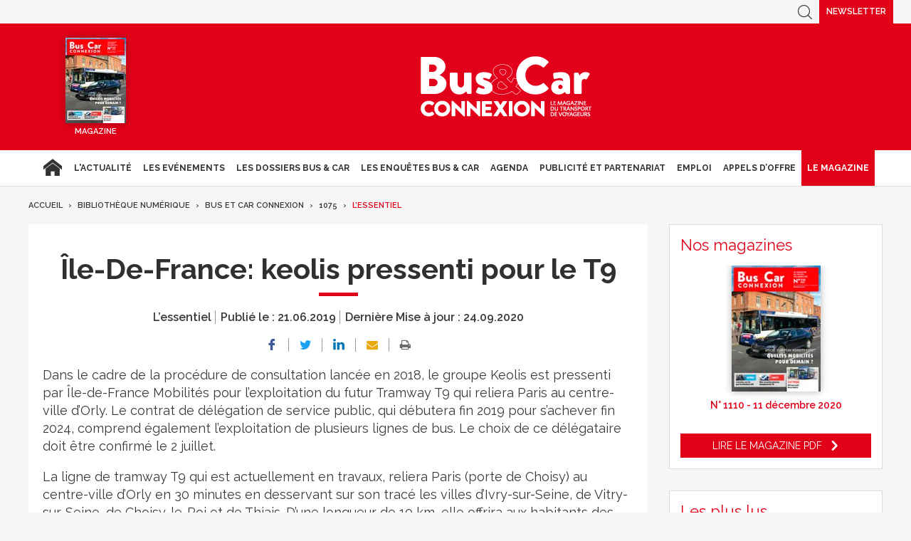

--- FILE ---
content_type: text/css
request_url: https://www.busetcar.com/css/bc.min.css
body_size: 13167
content:
@import url(https://fonts.googleapis.com/css?family=Raleway:100,100italic,200,200italic,300,300italic,400,400italic,500,500italic,600,600italic,700,700italic,800,800italic,900,900italic);@charset "UTF-8";
/*! normalize.css v5.0.0 | MIT License | github.com/necolas/normalize.css */
 html{font-family:sans-serif;line-height:1.15;-ms-text-size-adjust:100%;-webkit-text-size-adjust:100%}body{margin:0}article,aside,footer,header,nav,section{display:block}h1{font-size:2em;margin:.67em 0}figcaption,figure,main{display:block}figure{margin:1em 40px}hr{box-sizing:content-box;height:0;overflow:visible}pre{font-family:monospace,monospace;font-size:1em}a{background-color:transparent;-webkit-text-decoration-skip:objects}a:active,a:hover{outline-width:0}abbr[title]{border-bottom:none;text-decoration:underline;text-decoration:underline dotted}b,strong{font-weight:inherit}b,strong{font-weight:bolder}code,kbd,samp{font-family:monospace,monospace;font-size:1em}dfn{font-style:italic}mark{background-color:#ff0;color:#000}small{font-size:80%}sub,sup{font-size:75%;line-height:0;position:relative;vertical-align:baseline}sub{bottom:-.25em}sup{top:-.5em}audio,video{display:inline-block}audio:not([controls]){display:none;height:0}img{border-style:none}svg:not(:root){overflow:hidden}button,input,optgroup,select,textarea{font-size:100%;line-height:1.15;margin:0}button,input{overflow:visible}button,select{text-transform:none}button,html [type="button"],[type="reset"],[type="submit"]{-webkit-appearance:button}button::-moz-focus-inner,[type="button"]::-moz-focus-inner,[type="reset"]::-moz-focus-inner,[type="submit"]::-moz-focus-inner{border-style:none;padding:0}button:-moz-focusring,[type="button"]:-moz-focusring,[type="reset"]:-moz-focusring,[type="submit"]:-moz-focusring{outline:1px dotted ButtonText}fieldset{border:1px solid silver;margin:0 2px;padding:.35em .625em .75em}legend{box-sizing:border-box;color:inherit;display:table;max-width:100%;padding:0;white-space:normal}progress{display:inline-block;vertical-align:baseline}textarea{overflow:auto}[type="checkbox"],[type="radio"]{box-sizing:border-box;padding:0}[type="number"]::-webkit-inner-spin-button,[type="number"]::-webkit-outer-spin-button{height:auto}[type="search"]{-webkit-appearance:textfield;outline-offset:-2px}[type="search"]::-webkit-search-cancel-button,[type="search"]::-webkit-search-decoration{-webkit-appearance:none}::-webkit-file-upload-button{-webkit-appearance:button;font:inherit}details,menu{display:block}summary{display:list-item}canvas{display:inline-block}template{display:none}[hidden]{display:none}html{box-sizing:border-box}*{box-sizing:border-box}html{font-size:62.5%}body{font-size:1.6rem;background-color:#f6f6f6;color:#393939;font-family:Raleway,Arial,sans-serif;line-height:1.2;position:relative}a{color:#333;text-decoration:none;-webkit-transition:all 0.5s ease-in-out;-moz-transition:all 0.5s ease-in-out;-o-transition:all 0.5s ease-in-out;transition:all 0.5s ease-in-out}a:focus,a:hover{color:#cf323b;text-decoration:underline}ul,ol{padding-left:2em}img{vertical-align:middle;-webkit-transition:all 0.5s ease-in-out;-moz-transition:all 0.5s ease-in-out;-o-transition:all 0.5s ease-in-out;transition:all 0.5s ease-in-out}blockquote,figure{margin-left:0;margin-right:0}button{border:0;background:none;padding:0;margin:0;cursor:pointer}p,ul,ol,dl,blockquote,pre,td,th,label,textarea,caption,details,figure{margin-bottom:1em;margin-top:0;line-height:1.2}p:last-child,ul:last-child,ol:last-child,dl:last-child,blockquote:last-child,pre:last-child,td:last-child,th:last-child,label:last-child,textarea:last-child,caption:last-child,details:last-child,figure:last-child{margin-bottom:0}h1,.h1-like{font-size:2.8em}h2,.h2-like{font-size:2.4em}h3,.h3-like{font-size:2em}h4,.h4-like{font-size:1.8em}h5,.h5-like{font-size:1.6em}h6,.h6-like{font-size:1.4em}code,pre,samp,kbd{white-space:pre-line;white-space:pre-wrap;font-family:monospace;line-height:normal}em,address,cite,i,var{font-style:italic}p:first-child,ul:first-child,ol:first-child,dl:first-child,blockquote:first-child,pre:first-child,label:first-child,h1:first-child,.h1-like:first-child,h2:first-child,.h2-like:first-child,h3:first-child,.h3-like:first-child,h4:first-child,.h4-like:first-child,h5:first-child,.h5-like:first-child,h6:first-child,.h6-like:first-child{margin-top:0}li p,li,li ul,li ol{margin-top:0;margin-bottom:0}img,table,td,blockquote,code,pre,textarea,input,video,svg{max-width:100%}img{height:auto}@font-face{font-family:FontAwesome;font-weight:400;font-style:normal;src:url(fontawesome-webfont.eot);src:url("fontawesome-webfont.eot?#iefix") format("embedded-opentype"),url(fontawesome-webfont.woff) format("woff"),url(fontawesome-webfont.ttf) format("truetype"),url("fontawesome-webfont.svg#fontawesome-webfont") format("svg")}@font-face{font-family:icomoon;font-weight:400;font-style:normal;src:url(icomoon/fonts/icomoon.eot);src:url("icomoon/fonts/icomoon.eot?#iefix") format("embedded-opentype"),url(icomoon/fonts/icomoon.woff) format("woff"),url(icomoon/fonts/icomoon.ttf) format("truetype"),url("icomoon/fonts/icomoon.svg#icomoon/fonts/icomoon") format("svg")}h1{font-family:Raleway,sans-serif;font-weight:700;font-size:4rem;color:#303030;margin:25px 0 15px}h2{font-family:Raleway,sans-serif;font-weight:700;font-size:3rem;color:#303030;margin:25px 0 10px}h3{font-family:Raleway,sans-serif;font-weight:700;font-size:2.4rem;color:#303030;margin:25px 0 10px}h4{font-family:Raleway,sans-serif;font-weight:600;font-size:2.2rem;color:#303030;margin:25px 0 5px}h5{font-family:Raleway,sans-serif;font-weight:600;font-size:2rem;color:#303030;margin:25px 0 5px}strong{font-weight:700}body,button,input,textarea{font-family:Raleway,Arial,sans-serif}[data-rs]::before{font-family:'icomoon';font-weight:400;display:block}[data-rs="FB"]::before{content:"\e903";color:#3b5998}[data-rs="TW"]::before{content:"\e90c";color:#1da1f2}[data-rs="IN"]::before{content:"\e904";color:#0077b5}[data-rs="IN2"]::before{content:"\e91a";color:#0077b5}[data-rs="RSS"]::before{content:"\e90b";color:#f26522}[data-rs="GOO"]::before{content:"\e916";color:#4285f4}s [data-rs="VIA"]::before{font-family:'FontAwesome';content:"\f2a9";color:#f07355}[data-rs="YOU"]::before{content:"\ea9d";color:red}[data-rs="INS"]::before{content:"\ea92";color:#c13584}.mail::before{font-family:'FontAwesome';content:"\f0e0"}.print::before{font-family:'FontAwesome';content:"\f02f"}.btn-arrow::after{content:"\e909"}.btn-arrowl::before{content:"\e909";-webkit-transform:rotate(180deg);-moz-transform:rotate(180deg);-o-transform:rotate(180deg);-ms-transform:rotate(180deg);transform:rotate(180deg)}.btn-check::after{content:"\e909"}.btn-plus::after{font-family:'FontAwesome';content:"\f067"}.btn-plusl::before{font-family:'FontAwesome';content:"\f067"}.ico-pay::before{font-family:'FontAwesome';content:"\f023"}.ico-free::before{font-family:'FontAwesome';content:"\f09c"}body.display{overflow:hidden}.show-mobile{display:none!important}.visu,.pre-visu{max-width:1240px;padding:20px;margin:0 auto}.visu a:focus img,.visu a:hover img,.pre-visu a:focus img,.pre-visu a:hover img{opacity:.8}.visu>.visu,.pre-visu>.visu{padding:0}.visu+.visu,.visu+.pre-visu{margin-top:30px}.visu{padding-top:0}.visu>*:first-child{margin-top:20px}.visu>.pub-header.center+*{margin-top:20px}.visu-publi-redac{max-width:870px}.visu-cols-2-1{display:flex;justify-content:space-between}.visu-col.visu-col1{flex:1}.visu-col.visu-col2{flex:0 0 300px;margin-left:30px}.statics{padding:20px;background:#fff}.pub-header.center{text-align:center}.breadcrumbs{margin-bottom:20px}.breadcrumbs .menu{list-style:none;margin:0;padding:0;display:flex;flex-wrap:wrap;font-size:1.1rem;font-weight:600;text-transform:uppercase}.breadcrumbs li{margin:0;padding:0;display:flex;align-items:center}.breadcrumbs li::after{content:"\00a0›\00a0";padding:0 5px}.breadcrumbs li:last-of-type::after{display:none}.breadcrumbs li:last-of-type a{color:#cf323b}.breadcrumbs a{color:#393939}.breadcrumbs a:hover,.breadcrumbs a:focus{color:#afafaf}.ico-pay::before{color:#dd001c}.ico-free::before{color:#e9a908}.statics>h1,.page-title{color:#393939;font-weight:400;font-size:2.7rem;position:relative;margin-top:0}.page-chapo{font-size:2.3rem;line-height:1.25em;padding:0 30px;margin-bottom:30px}.page-description{font-size:1.4rem;margin-bottom:30px}.statics p a,.statics ul a,.statics ol a{color:#cf323b}.block{padding:20px;margin-bottom:30px}.newsletter-block strong{display:block;margin-bottom:15px;font-size:1.5rem}.newsletter-block a{border:1px solid #fff;display:block;text-align:center;background:transparent}.newsletter-block a:hover,.newsletter-block a:focus{background:#cf323b}.icon-btn{color:#fff;font-weight:600;text-transform:uppercase;-webkit-transition:all 0.5s ease-in-out;-moz-transition:all 0.5s ease-in-out;-o-transition:all 0.5s ease-in-out;transition:all 0.5s ease-in-out;font-size:1.1rem;display:block;border-bottom:1px solid transparent;text-align:center}.icon-btn::before{display:block;vertical-align:middle;font-family:'icomoon';font-weight:400;line-height:1em;margin-bottom:5px;text-align:center}.icon-btn:hover,.icon-btn:focus{text-decoration:none;color:#fff;border-color:inherit}.icon-btn.horiz-btn,.sticky-header .connect-block .icon-btn{border-bottom:0;display:flex;align-items:center}.icon-btn.horiz-btn::before,.sticky-header .connect-block .icon-btn::before{margin-right:10px;margin-bottom:0}.icon-btn.horiz-btn:hover,.sticky-header .connect-block .icon-btn:hover,.icon-btn.horiz-btn:focus,.sticky-header .connect-block .icon-btn:focus{text-decoration:underline}.btn{border:none;padding:10px 20px;text-transform:uppercase;line-height:1em;color:#fff;background-color:#cf323b;display:flex;align-items:center;justify-content:center;-webkit-transition:all 0.5s ease-in-out;-moz-transition:all 0.5s ease-in-out;-o-transition:all 0.5s ease-in-out;transition:all 0.5s ease-in-out;cursor:pointer;text-align:center}.btn:focus,.btn:hover{text-decoration:none;color:#fff}.btn::before,.btn::after{font-family:'icomoon'}.btn::before{margin-right:10px}.btn::after{margin-left:10px}.btn:focus,.btn:hover{-webkit-box-shadow:0 0 2px 1px #cf323b;-moz-box-shadow:0 0 2px 1px #cf323b;box-shadow:0 0 2px 1px #cf323b}.btn.btn-simple{color:#696969;background-color:transparent;justify-content:center;padding:10px}.btn.btn-simple:focus,.btn.btn-simple:hover{color:#cf323b;-webkit-box-shadow:0 0 2px 1px rgba(0,0,0,.2);-moz-box-shadow:0 0 2px 1px rgba(0,0,0,.2);box-shadow:0 0 2px 1px rgba(0,0,0,.2)}.btn.btn-alone{margin-top:20px;display:inline-flex}.btn.btn-abo{background-color:#e9a908}.btn.btn-abo:focus,.btn.btn-abo:hover,.btn.btn-abo:active{-webkit-box-shadow:0 0 2px 1px #e9a908;-moz-box-shadow:0 0 2px 1px #e9a908;box-shadow:0 0 2px 1px #e9a908}.close{cursor:pointer;color:#cf323b;-webkit-transition:all 0.5s ease-in-out;-moz-transition:all 0.5s ease-in-out;-o-transition:all 0.5s ease-in-out;transition:all 0.5s ease-in-out}.close:hover,.close:focus{text-decoration:none;color:#333}.close:before{font-family:'icomoon';content:"\e902";font-size:2rem}form .input-text,form input[type="email"],form input[type="date"],form input[type="number"],form input[type="password"],form input[type="search"],form input[type="tel"],form input[type="text"]{background:#fff;border:1px solid #dcdcdc;border-radius:3px;-moz-border-radius:3px;-webkit-border-radius:3px;padding:10px;line-height:2rem;width:100%;margin-top:1em}form .input-text.bad,form input[type="email"].bad,form input[type="date"].bad,form input[type="number"].bad,form input[type="password"].bad,form input[type="search"].bad,form input[type="tel"].bad,form input[type="text"].bad{border-color:#dd001c}form .input-text:first-child,form input[type="email"]:first-child,form input[type="date"]:first-child,form input[type="number"]:first-child,form input[type="password"]:first-child,form input[type="search"]:first-child,form input[type="tel"]:first-child,form input[type="text"]:first-child{margin-top:0}form input[type="checkbox"],form input[type="radio"]{margin:10px}form select{background:#fff;border:1px solid #dcdcdc;border-radius:3px;-moz-border-radius:3px;-webkit-border-radius:3px;padding:10px 20px 10px 10px;line-height:2rem;max-width:100%}form select.bad{border-color:#dd001c}form textarea{background:#fff;border:1px solid #dcdcdc;border-radius:3px;-moz-border-radius:3px;-webkit-border-radius:3px;padding:10px;width:100%;min-height:42px;line-height:1.4em;resize:vertical;margin:0}form textarea.bad{border-color:#dd001c}form .btn{margin-top:2em}form span.bad{position:relative;background-color:#fff;display:block;opacity:0;color:red;line-height:0;font-size:0;-webkit-transition:all 0.5s ease-in-out;-moz-transition:all 0.5s ease-in-out;-o-transition:all 0.5s ease-in-out;transition:all 0.5s ease-in-out}form span.bad::before{font-family:'FontAwesome';content:"\f071\00a0"}form span.bad.vis{opacity:1;font-size:1.1rem;line-height:1em;padding-top:5px}form input.bad,form textarea.bad{border-color:red}a.oubli{color:#afafaf;text-decoration:underline;display:inline-block;margin-top:1em;font-size:1.4rem}a.oubli:hover,a.oubli:focus{color:#696969;text-decoration:none}.form-alerte,.messages-service{position:absolute;display:block;max-width:50%;top:0;left:50%;margin:0;padding:10px 35px;background:#dd001c;color:#fff;text-align:center;font-size:1.4rem;font-weight:600;border-top-left-radius:0;border-top-right-radius:0;border-bottom-right-radius:10px;border-bottom-left-radius:10px;-webkit-border-top-left-radius:0;-webkit-border-top-right-radius:0;-webkit-border-bottom-right-radius:10px;-webkit-border-bottom-left-radius:10px;-moz-border-radius-topleft:0;-moz-border-radius-topright:0;-moz-border-radius-bottomright:10px;-moz-border-radius-bottomleft:10px;-webkit-transform:translate(-50%,0) scaleY(0);-moz-transform:translate(-50%,0) scaleY(0);-o-transform:translate(-50%,0) scaleY(0);-ms-transform:translate(-50%,0) scaleY(0);transform:translate(-50%,0) scaleY(0);transform-origin:top center;-webkit-transition:all 0.5s ease-in-out;-moz-transition:all 0.5s ease-in-out;-o-transition:all 0.5s ease-in-out;transition:all 0.5s ease-in-out;-webkit-box-shadow:0 0 10px 0 rgba(0,0,0,.3);-moz-box-shadow:0 0 10px 0 rgba(0,0,0,.3);box-shadow:0 0 10px 0 rgba(0,0,0,.3)}.form-alerte .close,.messages-service .close{position:absolute;right:0;top:0;background:#fff;color:#dd001c;border-top-left-radius:0;border-top-right-radius:0;border-bottom-right-radius:0;border-bottom-left-radius:10px;-webkit-border-top-left-radius:0;-webkit-border-top-right-radius:0;-webkit-border-bottom-right-radius:0;-webkit-border-bottom-left-radius:10px;-moz-border-radius-topleft:0;-moz-border-radius-topright:0;-moz-border-radius-bottomright:0;-moz-border-radius-bottomleft:10px}.form-alerte .close::before,.messages-service .close::before{font-size:1.4rem;display:block;padding:5px}.form-alerte.hide,.messages-service.hide{-webkit-transform:translate(-50%,0) scaleY(0);-moz-transform:translate(-50%,0) scaleY(0);-o-transform:translate(-50%,0) scaleY(0);-ms-transform:translate(-50%,0) scaleY(0);transform:translate(-50%,0) scaleY(0)}.form-alerte.show,.messages-service.show{-webkit-transform:translate(-50%,0) scaleY(1);-moz-transform:translate(-50%,0) scaleY(1);-o-transform:translate(-50%,0) scaleY(1);-ms-transform:translate(-50%,0) scaleY(1);transform:translate(-50%,0) scaleY(1)}.searchform,.newsletter-form{display:flex}.searchform input[type="search"],.searchform input[type="text"],.newsletter-form input[type="search"],.newsletter-form input[type="text"]{color:#696969;border-right:0;border-top-left-radius:3px;border-top-right-radius:0;border-bottom-right-radius:0;border-bottom-left-radius:3px;-webkit-border-top-left-radius:3px;-webkit-border-top-right-radius:0;-webkit-border-bottom-right-radius:0;-webkit-border-bottom-left-radius:3px;-moz-border-radius-topleft:3px;-moz-border-radius-topright:0;-moz-border-radius-bottomright:0;-moz-border-radius-bottomleft:3px;font-weight:700}.searchform input[type="submit"],.newsletter-form input[type="submit"]{font-family:'icomoon';font-size:2.8rem;line-height:4rem;font-weight:700;color:#fff;background:#cf323b;border-top-left-radius:0;border-top-right-radius:3px;border-bottom-right-radius:3px;border-bottom-left-radius:0;-webkit-border-top-left-radius:0;-webkit-border-top-right-radius:3px;-webkit-border-bottom-right-radius:3px;-webkit-border-bottom-left-radius:0;-moz-border-radius-topleft:0;-moz-border-radius-topright:3px;-moz-border-radius-bottomright:3px;-moz-border-radius-bottomleft:0;border:1px solid #cf323b;border-left:0;width:50px;text-align:center;cursor:pointer}.advanced-search{background-color:#fff;margin-bottom:20px}.advanced-search>form{display:flex;flex-direction:column}.advanced-search label{font-weight:700;color:#00b0b5}.advanced-search .btn{background-color:#00b0b5;margin:0 20px 20px;align-self:flex-end}.advanced-search .btn:focus,.advanced-search .btn:hover,.advanced-search .btn:active{-webkit-box-shadow:0 0 2px 1px #00b0b5;-moz-box-shadow:0 0 2px 1px #00b0b5;box-shadow:0 0 2px 1px #00b0b5}.advanced-search select{padding:3px 20px 3px 5px}.advanced-search-header{display:flex;justify-content:space-between;align-items:center;background-color:#262626;color:#fff;text-transform:uppercase;padding:5px 10px}.advanced-search-header .title{font-weight:400;letter-spacing:2px;font-size:1.4rem;margin-bottom:0;color:#fff;margin-right:5px}.advanced-search-content{padding:10px;display:flex;flex-wrap:wrap;justify-content:space-between}.advanced-search-content .col{padding:15px;margin:10px;border:1px solid #00b0b5;flex:1;display:flex;flex-wrap:wrap;justify-content:space-between;align-content:flex-start}.advanced-search-content .block-news .block-items{margin-top:10px}.advanced-search-content .block-date .block-items{align-items:center}.advanced-search-content .block-date .block-items label{margin-right:5px;flex:0 0 20px}.advanced-search-content .block-items{display:flex;margin:0;flex:0 0 48%}.advanced-search-content .block-items label{margin-bottom:0}.advanced-search-content .block-items .col-items{flex-direction:column}.advanced-search-content .block-items .col-items label{margin-bottom:3px}.advanced-search-content .block-items .col-items:nth-child(n+2){margin-top:10px}.advanced-search-content .block-items.block-full{margin:0}.advanced-search-content .block-items:nth-child(n+3){margin-top:10px}.advanced-search-content .block-full{margin:10px;flex:1 1 100%}.advanced-search-content .block-full+.block-full{margin-top:10px}.advanced-search-content input:not([type="submit"]){margin:0;padding:3px 5px}.advanced-search-content input[type="checkbox"],.advanced-search-content input[type="radio"]{margin:5px 5px 0 0}.contact-form{margin-top:30px}.contact-form p.required{color:#dd001c;font-size:1.3rem;text-align:right}.insc{position:sticky;top:95px}.contact-form-field{display:flex;align-items:center;margin:20px 0}.contact-form-field>label{padding-right:10px}.contact-form-field>label:first-child{flex:0 0 30%}.contact-form-field>select{width:100%}.contact-form-field .input-text,.contact-form-field input[type="email"],.contact-form-field input[type="date"],.contact-form-field input[type="number"],.contact-form-field input[type="password"],.contact-form-field input[type="search"],.contact-form-field input[type="tel"],.contact-form-field input[type="text"]{margin-top:0}.contact-form-field .btn{margin-top:0}.contact-form-field.textarea-field{align-items:flex-start}.contact-form-field.textarea-field>label{padding-top:10px}.contact-form-field.submit-field{justify-content:flex-end}.form-confirmation{font-weight:700;text-align:center;font-size:1.8rem}.diapo-slippry{list-style:none;padding:0;margin:0}[class*="-social-menu"] .menu{display:flex;list-style:none;padding:0;margin:0;font-size:2rem}[class*="-social-menu"] .menu li:nth-child(n+2){margin-left:15px}[class*="-social-menu"] .menu a[data-rs]{display:inline-flex}[class*="-social-menu"] .menu a[data-rs]:hover,[class*="-social-menu"] .menu a[data-rs]:focus{text-decoration:none;opacity:.7}.pagination{display:flex;flex-wrap:wrap;justify-content:center;align-items:center;font-size:1.5rem;margin-bottom:30px}.pagination-nav{padding:5px;display:block;white-space:nowrap}.pagination-nav::before,.pagination-nav::after{font-family:'icomoon';display:inline-block;font-size:1rem;padding-left:5px;vertical-align:baseline}.pagination-prev::before{content:"\e909";-webkit-transform:rotate(180deg);-moz-transform:rotate(180deg);-o-transform:rotate(180deg);-ms-transform:rotate(180deg);transform:rotate(180deg)}.pagination-next::after{content:"\e909"}.pagination-list{display:flex;flex-wrap:wrap;justify-content:center;margin:0 10px;padding:0;list-style:none}.pagination-list a{padding:5px 10px;border:1px solid transparent;display:block}.pagination-list a.on{border-color:#dcdcdc;color:#cf323b;background-color:#fff;font-weight:600}.pagination-list a.on:hover,.pagination-list a.on:focus{text-decoration:none}.pagination-dots{align-self:center}.overlay{position:fixed;background:rgba(0,0,0,.5);top:0;left:0;opacity:0;-webkit-transition:all 0.5s ease-in-out;-moz-transition:all 0.5s ease-in-out;-o-transition:all 0.5s ease-in-out;transition:all 0.5s ease-in-out}.overlay.display{right:0;bottom:0;opacity:1;z-index:1000}.overlay.burger-index{z-index:101}.cookies{position:fixed;z-index:1000;left:0;bottom:0;display:block;width:100%;background-color:#eee;padding:0 15px;font-size:1.2rem;line-height:1.25em;text-align:center;-webkit-box-shadow:0 0 5px 0 rgba(0,0,0,.2);-moz-box-shadow:0 0 5px 0 rgba(0,0,0,.2);box-shadow:0 0 5px 0 rgba(0,0,0,.2);-webkit-transition:all 0.5s ease-in-out;-moz-transition:all 0.5s ease-in-out;-o-transition:all 0.5s ease-in-out;transition:all 0.5s ease-in-out}.cookies form{display:flex;justify-content:center;align-items:center;flex-wrap:wrap}.cookies p{margin:0;padding:5px 0}.cookies .btn{margin:5px;padding:10px;background-color:#dd001c}.cookies .btn:focus,.cookies .btn:hover,.cookies .btn:active{-webkit-box-shadow:0 0 2px 1px #dd001c;-moz-box-shadow:0 0 2px 1px #dd001c;box-shadow:0 0 2px 1px #dd001c}.cookies .btn:last-child{background-color:#0070b4}.cookies .btn:last-child:focus,.cookies .btn:last-child:hover,.cookies .btn:last-child:active{-webkit-box-shadow:0 0 2px 1px #0070b4;-moz-box-shadow:0 0 2px 1px #0070b4;box-shadow:0 0 2px 1px #0070b4}.cookies.hide{transform:scaleY(0);transform-origin:top left}.main-header{position:relative}.inside-header{background:#cf323b;display:flex;flex-wrap:wrap;justify-content:space-between;border-bottom:1px solid #dcdcdc;align-items:center;top:-100px;-webkit-transition:all 0.5s ease-in-out;-moz-transition:all 0.5s ease-in-out;-o-transition:all 0.5s ease-in-out;transition:all 0.5s ease-in-out}.inside-header>*{flex:1;padding:20px}.inside-header>div:nth-of-type(2){margin-left:5%}.inside-header>div:nth-of-type(2).logo{margin-left:20%}.inside-header>div:last-of-type{margin-right:5%}.inside-header ul{margin:0;list-style:none}.surtop{flex:1 1 100%;padding:0 20px;background:#f6f6f6;color:#afafaf;align-self:stretch;display:flex;justify-content:flex-end;align-items:stretch;position:relative;z-index:103}.surtop>div>a,.surtop>div>button,.surtop [class*="btn"]{display:flex;align-items:center;padding:6px 10px;cursor:pointer}.surtop>div>*,.surtop [class*="btn"]{height:100%}.surtop ul li{display:flex;align-items:center}.surtop ul a{display:block;padding:6px 20px}.surtop>div+div{margin-left:5px}.surtop .icon-btn{color:#696969;padding:0 5px;font-size:0;line-height:0;border-bottom:0}.surtop .icon-btn::before{font-size:2rem;line-height:1.1em;margin:0}.surtop .icon-btn.newsletter-btn{font-size:1.2rem;line-height:1.1em;padding:10px;background:#cf323b;color:#fff}.surtop .icon-btn.newsletter-btn::before{display:none}.surtop .icon-btn.newsletter-btn:hover,.surtop .icon-btn.newsletter-btn:focus{color:#cf323b;text-decoration:underline;background:#fff}.surtop .header-links{flex:1}.surtop .header-searchform-block{flex:initial}.header-links .menu{display:flex;padding-left:0}.header-links .menu li{font-size:1.4rem;text-align:center;padding:0 8px 0 0}.header-links .menu li a{margin-left:8px;color:#696969;padding:0}.header-links .menu li::before{content:"-"}.header-links .menu li:first-child{padding-left:0}.header-links .menu li:first-child::before{display:none}.header-links .menu li:first-child a{margin:0}.header-abo{font-size:1.6rem;position:relative;flex:initial}.header-abo a{background-color:#e9a908;color:#fff;font-weight:700;white-space:nowrap;padding:8px 15px}.header-abo a:focus,.header-abo a:hover,.header-abo a:active{-webkit-box-shadow:0 0 2px 1px #e9a908;-moz-box-shadow:0 0 2px 1px #e9a908;box-shadow:0 0 2px 1px #e9a908}.header-abo a:hover,.header-abo a:focus{color:#fff;text-decoration:none}.connect-block{text-align:right;flex:initial}.account-btn{white-space:nowrap}.account-btn::before{content:"\e90d";font-size:4rem}.connected-user{position:relative}.connected-user .account-btn{cursor:pointer;border:0}.connected-user .account-btn p{overflow:hidden;text-overflow:ellipsis;max-width:120px}.connected-user .account-btn span{display:block}.connected-user .drop-menu{right:0;margin-top:2px}.connected-user .drop-menu::before{content:"";border-style:solid;border-width:0 15px 5px 15px;border-color:transparent transparent #fff transparent;position:absolute;right:17px;top:-5px}.connected-user .drop-menu li{padding:5px 0}.connected-user .drop-menu li:nth-child(n+2){border-top:1px solid #dcdcdc}.connected-user .drop-menu a{padding:10px 0;white-space:nowrap}.connected-user:hover .account-btn,.connected-user:focus .account-btn{text-decoration:none}.connected-user:hover .drop-menu,.connected-user:focus .drop-menu{opacity:1;transform:scaleY(1)}.burger-btn{display:none}.burger-btn.show-block,.burger-btn:hover,.burger-btn:focus{color:#cf323b}.burger-btn.horiz-btn,.sticky-header .connect-block .burger-btn.icon-btn{display:none}.burger-btn.horiz-btn:hover,.sticky-header .connect-block .burger-btn.icon-btn:hover,.burger-btn.horiz-btn:focus,.sticky-header .connect-block .burger-btn.icon-btn:focus{text-decoration:none}.burger-menu-btn{text-align:left;flex:initial;line-height:3rem;margin-left:20px;font-size:1.4rem}.burger-menu-btn::before{font-size:3rem;line-height:3rem;margin-right:5px;content:"\e906";min-width:3rem;min-height:3rem}.burger-menu-btn.show-block::before{content:"\e902";font-size:2rem}.burger-menu-btn.show-block,.burger-menu-btn:hover,.burger-menu-btn:focus{border-bottom:0}.burger-search-btn::before{font-size:2.5rem;content:"\e905"}.burger-search-btn.show-block::before{content:"\e902"}.header-searchform-block{flex:1;display:flex;align-items:center;max-width:350px}.header-searchform-block .searchform-block{position:absolute;background:#f6f6f6;padding:30px 10px;width:100%;left:0;z-index:100;top:100%;-webkit-box-shadow:0 5px 5px 0 rgba(0,0,0,.15);-moz-box-shadow:0 5px 5px 0 rgba(0,0,0,.15);box-shadow:0 5px 5px 0 rgba(0,0,0,.15);height:auto;opacity:0;visibility:hidden;-webkit-transition:all 0.5s ease-in-out;-moz-transition:all 0.5s ease-in-out;-o-transition:all 0.5s ease-in-out;transition:all 0.5s ease-in-out;transform:scaleY(0);transform-origin:top left}.header-searchform-block .searchform-block.show-block{opacity:1;visibility:visible;transform:scaleY(1)}.header-searchform-block .searchform{flex:1;max-width:1200px;margin:auto}.header-searchform-block .searchform .searchform-text,.header-searchform-block .searchform .searchform-btn{border-color:#dcdcdc}.logo{flex:1;min-width:80px;margin-top:0;text-align:center}.logo a{font-size:0;line-height:0;text-indent:-9999px;height:100%;display:flex;align-items:center}.logo img{display:block;margin:auto;max-height:130px}.header-social-menu{flex:initial;text-align:right;display:flex;align-items:center}.header-social-menu .menu{justify-content:flex-end;padding:0}.header-social-menu .menu>li{padding:0 5px}.header-social-menu .menu>li:nth-child(n+2){margin-left:0}.header-social-menu .icons-block{color:#fff;text-align:center;display:flex;justify-content:center;flex-wrap:wrap;font-size:1.1rem;text-transform:uppercase;font-weight:600;cursor:pointer;white-space:nowrap}.header-social-menu .icons-block i{font-style:normal;padding:0 2px;font-size:2.8rem;margin-bottom:5px}.header-social-menu .icons-block i::before{color:#fff}.header-social-menu .icons-block span{flex:1 1 100%}.header-social-menu .follow-icons .drop-menu li:nth-child(n+2){margin-left:0}.header-social-menu .follow-icons .drop-menu a:hover,.header-social-menu .follow-icons .drop-menu a:focus{text-decoration:underline;opacity:1}.header-social-menu .follow-icons:hover .icons-block span,.header-social-menu .follow-icons:focus .icons-block span{text-decoration:underline}.header-social-menu .follow-icons:hover .drop-menu,.header-social-menu .follow-icons:focus .drop-menu{opacity:1;transform:scaleY(1)}.header-social-menu .drop-menu{min-width:150px;padding:15px}.header-social-menu .drop-menu li:nth-child(n+2){margin-top:15px}.header-social-menu .drop-menu a{color:#333;font-weight:400;display:block;padding:0 0 0 20px;position:relative;font-weight:700;text-align:left}.header-social-menu .drop-menu a::before{display:inline-block;position:absolute;left:0;top:2px}.newsletter-btn::before{content:'\e910';font-size:3.3rem}.header-magazines{flex:initial}.header-magazines p{text-align:center;color:#fff;font-size:1.1rem;text-transform:uppercase;font-weight:600;margin-top:5px}.header-magazines .magazine-btn{display:none;text-transform:none;height:auto;margin:5px 0;font-weight:700;background-color:#fff;color:#393939;white-space:nowrap}.header-magazines .magazine-btn:focus,.header-magazines .magazine-btn:hover,.header-magazines .magazine-btn:active{-webkit-box-shadow:0 0 2px 1px #fff;-moz-box-shadow:0 0 2px 1px #fff;box-shadow:0 0 2px 1px #fff}.header-magazines .magazine-btn:focus+.magazines-list{transform:scaleY(1);opacity:1}.header-magazines .magazine-btn:hover+.magazines-list{transform:scaleY(1);opacity:1}.header-magazines p{display:none}.header-magazines .magazine-btn{display:block}.header-magazines .magazines-list{transform:scaleY(0);transform-origin:left top;opacity:0;-webkit-transition:all 0.5s ease-in-out;-moz-transition:all 0.5s ease-in-out;-o-transition:all 0.5s ease-in-out;transition:all 0.5s ease-in-out;position:absolute;background:#fff;padding:20px;-webkit-box-shadow:0 0 10px 0 rgba(0,0,0,.3);-moz-box-shadow:0 0 10px 0 rgba(0,0,0,.3);box-shadow:0 0 10px 0 rgba(0,0,0,.3);z-index:1001;margin-top:5px;min-width:200px;flex-wrap:nowrap;justify-content:center}.header-magazines .magazines-list::before{content:"";position:absolute;bottom:100%;left:50px;width:0;height:0;border-style:solid;border-width:0 25px 10px 25px;border-color:transparent transparent #fff transparent}.header-magazines .magazines-list:hover,.header-magazines .magazines-list:focus{transform:scaleY(1);opacity:1}.header-magazines .magazines-list .magazine{flex:initial;padding:0 8px}.header-magazines .magazines-list .magazine .magazine-couv{max-width:85px}.header-magazines .magazines-list .magazine .magazine-couv img{max-height:120px}.drop-menu{opacity:0;transform:scaleY(0);transform-origin:top left;-webkit-transition:all 0.5s ease-in-out;-moz-transition:all 0.5s ease-in-out;-o-transition:all 0.5s ease-in-out;transition:all 0.5s ease-in-out;position:absolute;background:#fff;padding:5px 15px;font-size:1.4rem;-webkit-box-shadow:1px 1px 12px 0 rgba(0,0,0,.3);-moz-box-shadow:1px 1px 12px 0 rgba(0,0,0,.3);box-shadow:1px 1px 12px 0 rgba(0,0,0,.3);z-index:110;text-align:left}.drop-menu a{padding:10px 0}.drop-menu .col{display:inline-flex;flex-direction:column;padding-right:20px}.drop-menu .col:last-child{padding-right:0}.main-menu{flex:1 1 100%;background:#fff;padding:0}.main-menu .menu{display:flex;justify-content:center;max-width:1200px;margin:auto;text-transform:uppercase;font-size:1.2rem;padding:0}.main-menu .menu a,.main-menu .menu span{padding:18px 8px;display:block;font-weight:700;height:100%;display:flex;align-items:center;position:relative}.main-menu .menu a:hover,.main-menu .menu a:focus,.main-menu .menu span:hover,.main-menu .menu span:focus{text-decoration:none}.main-menu .menu a.home,.main-menu .menu span.home{line-height:0;font-size:0;padding:10px}.main-menu .menu a.home::before,.main-menu .menu span.home::before{font-family:'icomoon';content:"\e919";font-size:2.5rem;line-height:1em}.main-menu .menu a.home::after,.main-menu .menu span.home::after{display:none}.main-menu .menu a.home:hover,.main-menu .menu a.home:focus,.main-menu .menu span.home:hover,.main-menu .menu span.home:focus{background:none;color:#cf323b}.main-menu .menu>li{text-align:center}.main-menu .menu>li.parent>a,.main-menu .menu>li.parent>span{cursor:pointer}.main-menu .menu>li.parent>a::after,.main-menu .menu>li.parent>span::after{content:"";position:absolute;top:100%;left:50%;-webkit-transform:translate(-50%,0) scaleY(0);-moz-transform:translate(-50%,0) scaleY(0);-o-transform:translate(-50%,0) scaleY(0);-ms-transform:translate(-50%,0) scaleY(0);transform:translate(-50%,0) scaleY(0);width:0;height:0;border-style:solid;border-width:10px 25px 0 25px;border-color:#cf323b transparent transparent transparent;opacity:0;-webkit-transition:all 0.5s ease-in-out;-moz-transition:all 0.5s ease-in-out;-o-transition:all 0.5s ease-in-out;transition:all 0.5s ease-in-out;transform-origin:top left}.main-menu .menu>li.color>a{color:#cf323b}.main-menu .menu>li.color>.drop-menu{background-color:#cf323b}.main-menu .menu>li.color-abo>a{color:#e9a908}.main-menu .menu>li[class*="color"]:hover>a,.main-menu .menu>li[class*="color"]:hover>span,.main-menu .menu>li[class*="color"]:focus>a,.main-menu .menu>li[class*="color"]:focus>span{color:#fff}.main-menu .menu>li.on>a{background:#cf323b;color:#fff}.main-menu .menu>li.on>a::after{opacity:1}.main-menu .menu>li.on>a.home{background:none;color:#cf323b}.main-menu .menu>li.on[class*="color"]>a{color:#fff}.main-menu .menu>li:hover>a,.main-menu .menu>li:hover>span,.main-menu .menu>li:focus>a,.main-menu .menu>li:focus>span{background:#cf323b;color:#fff;text-decoration:none}.main-menu .menu>li:hover>a::after,.main-menu .menu>li:hover>span::after,.main-menu .menu>li:focus>a::after,.main-menu .menu>li:focus>span::after{opacity:1;-webkit-transform:translate(-50%,0) scaleY(1);-moz-transform:translate(-50%,0) scaleY(1);-o-transform:translate(-50%,0) scaleY(1);-ms-transform:translate(-50%,0) scaleY(1);transform:translate(-50%,0) scaleY(1);z-index:111}.main-menu .menu>li:hover>.drop-menu,.main-menu .menu>li:focus>.drop-menu{opacity:1;transform:scaleY(1)}.main-menu .drop-menu{background:#262626;padding:10px 30px 10px 20px;border:0;-webkit-box-shadow:0 0 0 0 rgba(0,0,0,0);-moz-box-shadow:0 0 0 0 rgba(0,0,0,0);box-shadow:0 0 0 0 rgba(0,0,0,0)}.main-menu .drop-menu a{color:rgba(255,255,255,.75);font-weight:400}.main-menu .drop-menu a:hover,.main-menu .drop-menu a:focus{background:none;text-decoration:underline}.main-menu .drop-menu ul{padding-left:15px}.main-menu .drop-menu ul>li>a{padding-left:15px;position:relative}.main-menu .drop-menu ul>li>a::before{content:"";position:absolute;left:0;top:50%;-webkit-transform:translate(0,-50%);-moz-transform:translate(0,-50%);-o-transform:translate(0,-50%);-ms-transform:translate(0,-50%);transform:translate(0,-50%);height:2px;width:8px;background:#cf323b}.burger-block{background:#303030;padding:15px;color:#fff;font-size:1.3rem;position:fixed;z-index:103;left:-360px;top:100px;bottom:0;width:350px;max-width:100%;overflow-x:hidden;overflow-y:auto;-webkit-transition:all 0.5s ease-in-out;-moz-transition:all 0.5s ease-in-out;-o-transition:all 0.5s ease-in-out;transition:all 0.5s ease-in-out}.burger-block ul{margin:0;padding:0;list-style:none}.burger-block ul a{color:#fff;text-transform:uppercase;display:block}.burger-block .searchform{margin-bottom:15px}.burger-block.show-block{left:0}.burger-block .newsletter-block{padding:30px 0}.burger-main-menu ul li{border-top:1px solid rgba(255,255,255,.5)}.burger-main-menu ul li:first-child{border:0}.burger-main-menu ul li.parent{display:flex;flex-wrap:wrap}.burger-main-menu ul li.parent>a{flex:1 1 75%}.burger-main-menu ul li.color-abo>a{color:#e9a908}.burger-main-menu ul a{padding:15px 0;font-weight:700}.burger-main-menu .drop-menu-btn{font-size:0;line-height:0;color:#fff;flex:1;text-align:right}.burger-main-menu .drop-menu-btn::before{font-family:'icomoon';font-weight:400;content:"\e909";font-size:1.3rem;line-height:1em;display:inline-block;-webkit-transition:all 0.5s ease-in-out;-moz-transition:all 0.5s ease-in-out;-o-transition:all 0.5s ease-in-out;transition:all 0.5s ease-in-out}.burger-main-menu .drop-menu{max-height:0;flex:1 1 100%;transform-origin:top left;overflow:hidden;position:static;transform:scaleY(1);background:transparent;opacity:1;-webkit-box-shadow:0 0 0 0 rgba(0,0,0,0);-moz-box-shadow:0 0 0 0 rgba(0,0,0,0);box-shadow:0 0 0 0 rgba(0,0,0,0);-webkit-transition:all 0.5s ease-in-out;-moz-transition:all 0.5s ease-in-out;-o-transition:all 0.5s ease-in-out;transition:all 0.5s ease-in-out}.burger-main-menu .drop-menu li{border:0;margin:0 0 15px}.burger-main-menu .drop-menu li:first-child{margin-top:5px}.burger-main-menu .drop-menu a{text-transform:none;padding:0;font-weight:400}.burger-main-menu .drop-menu ul{padding-left:15px;padding-top:10px}.burger-main-menu .drop-menu ul>li>a{padding-left:15px;position:relative}.burger-main-menu .drop-menu ul>li>a::before{content:"";position:absolute;left:0;top:50%;-webkit-transform:translate(0,-50%);-moz-transform:translate(0,-50%);-o-transform:translate(0,-50%);-ms-transform:translate(0,-50%);transform:translate(0,-50%);height:2px;width:8px;background:#cf323b}.burger-main-menu .show-block .drop-menu-btn::before{-webkit-transform:rotate(90deg);-moz-transform:rotate(90deg);-o-transform:rotate(90deg);-ms-transform:rotate(90deg);transform:rotate(90deg)}.burger-main-menu .show-block .drop-menu{max-height:1000px}.burger-plus{font-size:1.4rem}.burger-plus ul li{border-top:1px solid rgba(255,255,255,.5)}.burger-plus ul li:first-child{border:0}.burger-plus ul li.burger-plus-emp a::before{content:"\e913"}.burger-plus ul li.burger-plus-mag a::before{content:"\e915"}.burger-plus ul li.burger-plus-trans a::before{content:"\e914"}.burger-plus ul a{padding:20px 0;font-weight:700}.burger-plus ul a::before{display:inline-block;margin:0 10px 0 5px;font-family:'icomoon';font-size:2.1rem;min-width:25px;text-align:center;vertical-align:sub}.burger-plus ul a:hover::before,.burger-plus ul a:focus::before{text-decoration:none}.burger-abo{padding:15px;margin:15px 0;border:1px solid rgba(234,184,31,.5);display:flex;align-items:center}.burger-abo figure{max-width:70px;margin-top:0;margin-right:15px}.burger-abo .btn{white-space:nowrap}.burger-footer-menu{color:#696969;font-size:1.4rem}.burger-footer-menu li{padding:5px 0}.burger-footer-menu ul a{color:#696969;display:inline-block}.sticky-header{position:fixed;top:0;width:100%;z-index:5}.sticky-header>*{display:none}.sticky-header .main-menu,.sticky-header .connect-block,.sticky-header .header-abo{display:flex;border-top:0;padding:0 10px}.sticky-header.inside-header>div:last-of-type{margin-right:0;padding-right:0;align-self:stretch}.sticky-header.inside-header>div:last-of-type a{display:flex;align-items:center}.sticky-header.inside-header>div:nth-of-type(2){margin-left:20px}.sticky-header .connect-block .icon-btn{text-transform:none;font-size:1.6rem}.sticky-header .connect-block .icon-btn::before{font-size:2rem}.sticky-header .connected-user .account-btn{display:flex;align-items:center}.sticky-header .connected-user .account-btn p{max-width:84px}.sticky-header .connected-user .account-btn span{display:none}.sticky-header .header-abo a{padding:6px 10px}.sticky-header .logo{display:block;flex:1 1 30%;text-align:left;padding:0 0 0 20px;align-self:stretch}.sticky-header .logo img{max-height:30px;width:auto;margin:0}.sticky-header .main-menu{padding:0}.sticky-header .logo{order:0}.sticky-header .connect-block{order:1}.sticky-header .header-abo{order:2}.sticky-header .main-menu{order:3}.main-footer{background:#303030;color:#fff;font-size:1.4rem}.main-footer a{color:#fff}.footer-content{max-width:1240px;margin-right:auto;margin-left:auto;padding:50px 20px 0;display:flex;justify-content:space-between}.footer-content .col{flex:1}.footer-content .col>*+*{margin-top:30px}.footer-content .col.small-col{flex:initial}.footer-content .col:nth-child(n+2){margin-left:50px}.footer-content .newsletter-block{padding:20px;background:#262626}.footer-logo p{font-size:2rem;color:rgba(255,255,255,.3);margin-top:10px;font-weight:300}.footer-logo img{max-height:60px;margin-right:20px}.footer-social-menu{display:flex;align-items:center;padding:25px 0;border-top:1px solid #464646;border-bottom:1px solid #464646;background:url(../img/foot-mag.png) bottom right no-repeat}.footer-social-menu .menu{margin-left:30px}.footer-social-menu .menu a{line-height:0;font-size:0}.footer-social-menu .menu a::before{color:#fff;font-size:2rem;line-height:1.1em;margin:0}.footer-websites .title{margin-bottom:10px}.footer-websites .menu{display:flex;flex-wrap:wrap;margin:0;padding:0;list-style:none}.footer-websites .menu li{flex:1 1 50%;display:flex;padding:5px 10px 5px 0}.footer-websites .menu li::before{content:"–";margin-right:5px}.footer-links{max-width:1240px;margin-right:auto;margin-left:auto;padding:20px;display:flex;justify-content:center;align-items:center}.footer-links .menu{display:flex;margin:0;padding:0;list-style:none;margin-left:15px}.footer-links .menu li{display:flex;padding:0 10px;border-right:1px solid #afafaf;align-items:center}.footer-links .menu li:last-child{border-right:0}.footer-links .menu li a{color:#afafaf}.popin{position:fixed;background:#fff;overflow-y:auto;padding:40px 30px 30px;width:90%;max-width:800px;max-height:90%;-webkit-transition:all 0.5s ease-in-out;-moz-transition:all 0.5s ease-in-out;-o-transition:all 0.5s ease-in-out;transition:all 0.5s ease-in-out;z-index:1001;opacity:0;top:0;left:0;-webkit-transform:translate(-50%,-50%) scaleY(0);-moz-transform:translate(-50%,-50%) scaleY(0);-o-transform:translate(-50%,-50%) scaleY(0);-ms-transform:translate(-50%,-50%) scaleY(0);transform:translate(-50%,-50%) scaleY(0);transform-origin:top left}.popin .cols{display:flex;flex-wrap:wrap}.popin .col{flex:1;padding:20px;border-right:1px solid #dcdcdc}.popin .col:last-child{border-right:0;padding-right:0}.popin>.close{position:absolute;right:20px;top:20px}.popin.show-block{top:50%;left:50%;-webkit-transform:translate(-50%,-50%) scaleY(1);-moz-transform:translate(-50%,-50%) scaleY(1);-o-transform:translate(-50%,-50%) scaleY(1);-ms-transform:translate(-50%,-50%) scaleY(1);transform:translate(-50%,-50%) scaleY(1);opacity:1}.popin .btn{display:inline-flex}.popin-title{flex:1 1 100%;border-bottom:1px solid #dcdcdc;font-size:4.5rem;font-weight:600;text-transform:uppercase;color:#303030}.popin-subtitle{margin-bottom:.5em;font-size:2.5rem;font-weight:600;color:#303030}.popin-text{font-size:1.5rem;margin-bottom:1em}.links-block{padding:0}.links-block ul{list-style:none;padding:0;margin:0;display:flex;flex-wrap:wrap}.links-block .link{background:#e4ddc8;flex:0 1 32%;text-align:center;font-weight:700;min-height:190px}.links-block .link a{display:block;height:100%;padding:20px}.links-block .link a:hover,.links-block .link a:focus{text-decoration:none}.links-block .link .block-title{font-size:1.7rem;margin-bottom:20px;color:#cf323b;text-transform:uppercase}.links-block .link .block-text{font-size:2.6rem;line-height:1.25em;font-weight:600}.links-block .link:nth-child(3n+2){margin-left:2%;margin-right:2%}.article{background:#fff;padding:20px}.article .article-media{margin-top:0}.article .article-media img{width:100%}.article .diapo-slippry .article-media{margin-bottom:0}.article .ico-pay,.article .ico-free{font-size:2rem}.article-list{display:flex;flex-wrap:wrap;justify-content:space-between}.article-list .article{padding:0;border:1px solid #dcdcdc;margin-bottom:30px}.article-list .article>a{display:flex;flex-direction:column;color:#393939;padding:15px;height:100%;-webkit-transition:all 0.5s ease-in-out;-moz-transition:all 0.5s ease-in-out;-o-transition:all 0.5s ease-in-out;transition:all 0.5s ease-in-out}.article-list .article>a:hover,.article-list .article>a:focus{text-decoration:none}.article-list .article>a:hover .article-title,.article-list .article>a:focus .article-title{color:#cf323b}.article-list .article-media{margin:0 0 15px}.article-list .article-surtitle{color:#999;font-size:1.1rem;line-height:1.2em;text-transform:uppercase;margin-bottom:8px}.article-list .article-surtitle span,.article-list .article-surtitle time{padding-right:8px;margin-right:3px;border-right:1px solid #999}.article-list .article-surtitle span:last-child,.article-list .article-surtitle time:last-child{border-right:0;padding-right:0;margin-right:0}.article-list .article-surtitle span[class^="ico-"],.article-list .article-surtitle time[class^="ico-"]{border-right:0;padding-right:0}.article-list .article-title{font-size:2.5rem;line-height:1.25em;font-weight:400;margin:0 0 10px 0;-webkit-transition:all 0.5s ease-in-out;-moz-transition:all 0.5s ease-in-out;-o-transition:all 0.5s ease-in-out;transition:all 0.5s ease-in-out}.article-list .article-chapo{margin:0;font-size:1.6rem;line-height:1.5em}.article-list .article-chapo .label{font-weight:600;font-style:italic;white-space:nowrap}.article-list .article-chapo .label::after{content:" : "}.article-list.article-1 .article,.article-list .article-1{flex:0 1 100%}.article-list.article-2 .article,.article-list .article-2{flex:0 1 48.5%}.article-list.article-3 .article,.article-list .article-3{flex:1 0 32%}.article-list.article-3 .article:nth-child(3n+2),.article-list .article-3:nth-child(3n+2){margin-left:2%;margin-right:2%}.article-list.article-3{justify-content:flex-start}.article-list .article-row>a{flex-direction:row}.article-list .article-row .article-content{flex:1}.article-list .article-row .article-media{margin:0 15px 0 0;flex:0 0 55%}.article-list.article-une .article{border-color:#cf323b}.article-list.article-une:not(.home-publi-redac) .article-title{color:#cf323b}.article-list#agenda-events-data .article .article-surtitle .event-date{color:#cf323b;font-size:1.6rem;margin-right:5px}.article-list#agenda-events-data .article .article-content{display:flex}.article-list#agenda-events-data .article .article-chapo>p{line-height:inherit}.archives-list{margin:0 -5px;padding:0;display:flex;flex-wrap:wrap;list-style:none;justify-content:center;position:relative;max-height:36px;overflow:hidden;-webkit-transition:all 1s ease-in-out;-moz-transition:all 1s ease-in-out;-o-transition:all 1s ease-in-out;transition:all 1s ease-in-out}.archives-list li{flex:0 1 100px;margin:0 5px 10px}.open .archives-list{max-height:1000px}.archives-btn{display:block;text-align:center;width:100%;cursor:pointer;background:#f6f6f6;color:#999;padding:10px 5px;margin:15px 0 5px;border-top:1px solid #dcdcdc}.archives-btn span::after{font-family:'icomoon';content:"\e909";padding-bottom:10px;display:inline-block;vertical-align:middle;-webkit-transform:rotate(90deg);-moz-transform:rotate(90deg);-o-transform:rotate(90deg);-ms-transform:rotate(90deg);transform:rotate(90deg);font-size:1.4rem;-webkit-transition:all 0.5s ease-in-out;-moz-transition:all 0.5s ease-in-out;-o-transition:all 0.5s ease-in-out;transition:all 0.5s ease-in-out}.open .archives-btn span::after{-webkit-transform:rotate(-90deg);-moz-transform:rotate(-90deg);-o-transform:rotate(-90deg);-ms-transform:rotate(-90deg);transform:rotate(-90deg);padding-top:10px;padding-bottom:0}.archives-btn:focus{outline:1px dotted #999}.article.article-full .article-header{text-align:center;margin-bottom:20px}.article.article-full .article-surtitle{color:#cf323b;font-size:1.9rem;line-height:1em;text-transform:uppercase;margin:20px 0;font-weight:600}.article.article-full .article-title{font-size:4rem;line-height:1.15em;font-weight:700;margin:20px 0}.article.article-full .article-title::after{display:block;width:55px;height:5px;margin:10px auto;background-color:#393939;content:""}.article.article-full .article-meta{font-size:1.6rem;font-weight:600}.article.article-full .article-meta span,.article.article-full .article-meta time{padding-right:5px;margin-right:3px;border-right:1px solid #999}.article.article-full .article-meta span:last-child,.article.article-full .article-meta time:last-child{border-right:0;padding-right:0;margin-right:0}.article.article-full .article-social-bar{margin-bottom:20px}.article.article-full .article-media{position:relative;overflow:hidden;margin-bottom:30px}.article.article-full .article-media .caption{-webkit-transition:all 0.5s ease-in-out;-moz-transition:all 0.5s ease-in-out;-o-transition:all 0.5s ease-in-out;transition:all 0.5s ease-in-out;position:absolute;background:rgba(0,0,0,.65);color:#dcdcdc;padding:15px;width:100%;left:0;top:100%}.article.article-full .article-media .caption p{color:#fff;font-weight:600}.article.article-full .article-media .caption em{display:block}.article.article-full .article-media:hover .caption,.article.article-full .article-media:focus .caption{-webkit-transform:translate(0,-100%);-moz-transform:translate(0,-100%);-o-transform:translate(0,-100%);-ms-transform:translate(0,-100%);transform:translate(0,-100%)}.article.article-full .article-content{font-size:1.8rem;line-height:1.4}.article.article-full .article-content p,.article.article-full .article-content ul,.article.article-full .article-content ol{line-height:1.4}.article.article-full .article-content p a,.article.article-full .article-content ul a,.article.article-full .article-content ol a{color:#cf323b}.article.article-full .article-content p .btn,.article.article-full .article-content ul .btn,.article.article-full .article-content ol .btn{color:#fff}.article.article-full .article-content .intertitre{font-size:2.4rem;color:#cf323b;font-weight:700;margin:25px 0 10px 0}.article.article-full .article-content h3,.article.article-full .article-content h4,.article.article-full .article-content h5{color:#cf323b}.article.article-full .article-chapo{font-size:2.2rem;margin-bottom:20px;font-weight:600}.article.article-full .encadre{padding:15px;background:#f6f6f6;border:1px solid #dcdcdc;margin-bottom:20px;display:inline-block}.article.article-full .encadre:last-child{margin-bottom:0}.article.article-full.article-diapo{padding:0}.article.article-full.article-diapo .article-images{margin-bottom:40px}.article.article-full.article-diapo .article-header,.article.article-full.article-diapo .article-social-bar{padding:0 20px}.article.article-full.article-diapo .article-content{padding:0 20px 20px}.social-bar{margin:0;padding:0;list-style:none;display:flex;flex-wrap:wrap;justify-content:center}.social-bar li{border-right:1px solid #999}.social-bar li:last-child{border-right:0}.social-bar a{padding:0 15px;display:block;font-size:1.6rem}.social-bar a[data-rs="FB"]::before{color:#3b5998}.social-bar a[data-rs="TW"]::before{color:#1da1f2}.social-bar a[data-rs="IN"]::before{color:#0077b5}.social-bar a[data-rs="VIA"]::before{color:#f07355}.social-bar a[data-rs="INS"]::before{color:#e1306c}.social-bar a.mail{color:#e9a908}.social-bar a.print{color:#696969}.social-bar a:hover,.social-bar a:hover{text-decoration:none;opacity:.8}.authors{margin-top:30px;color:#cf323b}.authors .authors-title{margin:0;font-size:2.4rem;font-weight:700}.authors .authors-title::before{display:block;margin:0 0 5px 0;width:70px;height:4px;content:"";background-color:#cf323b}.authors ul{list-style:none;margin:0;padding:0}.authors .author{font-size:1.8rem;text-transform:uppercase;padding:10px 0;font-weight:600}.authors .author:nth-child(n+2){border-top:1px solid #dcdcdc}.keywords{margin-top:20px}.keywords ul{list-style:none;margin:0;padding:0;display:flex;flex-wrap:wrap}.keywords .tag{margin:0 10px 10px 0}.keywords .tag a{padding:5px 10px;background:#cf323b;color:#fff;font-weight:600;font-size:1.3rem;display:block}.keywords .tag a:hover,.keywords .tag a:focus{background:#262626;text-decoration:none}.keywords .tag:last-child{margin-right:0}.paywall{text-align:center;background:#e9a908;color:#fff;-webkit-transition:all 0.5s ease-in-out;-moz-transition:all 0.5s ease-in-out;-o-transition:all 0.5s ease-in-out;transition:all 0.5s ease-in-out;padding-top:80px;position:relative}.paywall::before,.paywall::after{position:absolute;font-family:'icomoon'}.paywall::before{font-size:3.5rem;content:"\e915";left:50%;top:20px;-webkit-transform:translate(-50%,0);-moz-transform:translate(-50%,0);-o-transform:translate(-50%,0);-ms-transform:translate(-50%,0);transform:translate(-50%,0)}.paywall::after{font-size:2.1rem;content:"\e907";background:#e9a908;padding:2px;left:50%;top:14px;-webkit-transform:translate(-50%,0);-moz-transform:translate(-50%,0);-o-transform:translate(-50%,0);-ms-transform:translate(-50%,0);transform:translate(-50%,0);margin-left:18px}.paywall strong{font-size:2.5rem;font-weight:600;max-width:600px;display:block;line-height:1.2em;margin:0 auto 15px;text-align:center}.paywall a{color:#fff}.paywall:hover,.paywall:focus{-webkit-box-shadow:0 0 10px 0 rgba(0,0,0,.3);-moz-box-shadow:0 0 10px 0 rgba(0,0,0,.3);box-shadow:0 0 10px 0 rgba(0,0,0,.3)}.paywall .account-btn{display:inline-flex;margin:5px 10px;font-size:1.8rem}.paywall .account-btn::before{display:none}.data-bloc{padding:0;margin:0}.data-bloc .data-element{border-bottom:1px dotted #dcdcdc;padding:10px 0;display:flex;align-items:baseline}.data-bloc .data-element .label{font-weight:600;font-style:italic;font-size:1.6rem;flex:initial;padding-right:5px;white-space:nowrap}.data-bloc .data-element p{margin-top:0}.data-bloc .data-element:last-child{border-bottom:none}.same-subject{padding:0;margin-top:40px}.same-subject .article .article-title{font-size:1.8rem}.magazines-list{display:flex;flex-wrap:wrap;padding:0;margin:0}.biblio .magazines-list{background:#fff;border:1px solid #dcdcdc;padding:10px}.magazine{flex:1;display:flex;flex-direction:column;text-align:center}.magazine .ico-pdf{position:relative;display:block;margin:0 auto;flex:1}.magazine .ico-pdf .magazine-couv::after{content:"Feuilleter";color:#fff;width:80px;height:80px;padding:55px 5px 10px;background:url(../img/ico-pdf.svg) center 10px rgba(0,0,0,.5) no-repeat;background-size:30px;position:absolute;left:50%;top:50%;-webkit-transform:translate(-50%,-50%);-moz-transform:translate(-50%,-50%);-o-transform:translate(-50%,-50%);-ms-transform:translate(-50%,-50%);transform:translate(-50%,-50%);border-radius:100%;-moz-border-radius:100%;-webkit-border-radius:100%;text-transform:uppercase;font-size:.9rem;text-align:center;font-weight:600;box-sizing:border-box}.magazine .ico-pdf:hover .magazine-couv::after,.magazine .ico-pdf:focus .magazine-couv::after{text-decoration:underline}.magazine .btn{margin-top:15px}.magazine-meta{line-height:1.4em;margin:0 0 5px;color:#999}.magazine-couv{display:block;margin:0 auto;text-align:center}.magazine-couv img{-webkit-box-shadow:0 0 10px 0 rgba(0,0,0,.3);-moz-box-shadow:0 0 10px 0 rgba(0,0,0,.3);box-shadow:0 0 10px 0 rgba(0,0,0,.3)}.magazine-couv figcaption{font-weight:700;color:#cf323b;margin-top:15px;font-size:1.4rem}.biblio-header .magazines-list{flex-wrap:nowrap;justify-content:space-between;padding:0}.biblio-header .magazine{flex:1;padding:20px}.biblio-header .magazine-meta{text-transform:uppercase;margin:0 0 5px}.biblio-header .magazine-couv img{max-width:150px}.biblio-list .magazines-list{list-style:none;justify-content:flex-start}.biblio-list .magazine{flex:0 1 20%;padding:10px}.biblio-list .magazine-meta{font-size:1.3rem}.biblio-list .magazine-couv img{max-width:105px}.biblio-list .btn{padding:10px;font-size:1.3rem}.biblio-summary{flex-wrap:wrap}.biblio-summary .page-title{margin-bottom:30px}.biblio-summary .visu-col.visu-col1{flex:0 0 30%;text-align:center}.biblio-summary .visu-col.visu-col1 figure img{-webkit-box-shadow:0 0 10px 0 rgba(0,0,0,.3);-moz-box-shadow:0 0 10px 0 rgba(0,0,0,.3);box-shadow:0 0 10px 0 rgba(0,0,0,.3)}.biblio-summary .visu-col.visu-col1 .print{margin-top:15px;font-size:1.3rem;font-weight:600;text-transform:uppercase;display:inline-block}.biblio-summary .visu-col.visu-col2{flex:1}.biblio-summary .visu-col.visu-col2 .title{font-size:2.3rem;color:#cf323b;margin-bottom:10px}.biblio-summary .visu-col.visu-col2 .subtitle{font-size:1.8rem;margin-bottom:10px;font-weight:600}.biblio-summary .visu-col.visu-col2 ul{margin-bottom:30px}.visu-col2 .widget{background-color:#fff;padding:15px;border:1px solid #dcdcdc;font-size:1.4rem}.visu-col2 .widget:nth-child(n+2){margin-top:30px}.visu-col2 .widget>.btn{width:100%}.visu-col2 .widget.no-style,.visu-col2 .widget.pub-ss-marges{background-color:transparent;padding:0;border:none}.visu-col2 .widget[class*="color-block"]{background-color:#cf323b;color:#fff;border:0}.visu-col2 .widget[class*="color-block"] .widget-title,.visu-col2 .widget[class*="color-block"] a{color:#fff}.visu-col2 .widget.s-color-block{background-color:#e4ddc8;color:#393939}.visu-col2 .widget.s-color-block a:not(.btn){color:#393939}.visu-col2 .widget.s-color-block .btn{background-color:#fff;color:#333}.visu-col2 .widget.s-color-block .btn:focus,.visu-col2 .widget.s-color-block .btn:hover,.visu-col2 .widget.s-color-block .btn:active{-webkit-box-shadow:0 0 2px 1px #fff;-moz-box-shadow:0 0 2px 1px #fff;box-shadow:0 0 2px 1px #fff}.visu-col2 .widget.l-color-block{background-color:#0098d2}.visu-col2 .pub-ss-marges:nth-child(n+2){margin-top:30px}.widget-title{color:#cf323b;font-size:2.2rem;line-height:1.25em;margin-bottom:15px;font-weight:400}.widget-title.color-title{color:#0098d2}.widget-subtitle{margin-bottom:15px}.widget-text{font-size:1.6rem}.widget-picture{width:100%;text-align:center}.widget-links{display:flex;flex-wrap:wrap;justify-content:space-between}.widget-links>a{flex:1 1 48%;margin-right:4%}.widget-links>a:last-child,.widget-links>a:nth-child(2n+2){margin-right:0}.widget-links>a:nth-child(n+3){margin-top:4%}.widget-element{margin-bottom:15px;display:block}.widget.brand-content .widget-text{text-align:left}.element-title{font-size:1.5rem;font-weight:700;-webkit-transition:all 0.5s ease-in-out;-moz-transition:all 0.5s ease-in-out;-o-transition:all 0.5s ease-in-out;transition:all 0.5s ease-in-out}.element-text{font-size:1.4rem}.agenda ul{list-style:none;padding-left:0;margin:0}.agenda .event{display:flex;padding-bottom:10px;margin-bottom:10px;border-bottom:1px solid #dcdcdc}.agenda .event::before{max-width:30px;color:#cf323b;font-family:'icomoon';font-size:1.8rem;content:"\e901";margin-right:10px}.agenda .event>a:hover,.agenda .event>a:focus{text-decoration:none}.agenda .event>a:hover .event-title,.agenda .event>a:focus .event-title{text-decoration:underline}.agenda .event-title{font-size:1.7rem;font-weight:600;display:block;margin-bottom:5px;line-height:1.1em}.agenda .event-date{font-size:1.4rem;font-weight:700;color:#cf323b;display:block;margin-bottom:5px;line-height:1.1em}.agenda .event-location{font-size:1.3rem;color:#999;display:block;font-style:italic;line-height:1.1em}.most-read ul,.news-feed ul{list-style:none;padding-left:0;margin:0}.most-read .most-read-element,.most-read .news-feed-element,.news-feed .most-read-element,.news-feed .news-feed-element{padding-bottom:10px;margin-bottom:10px;border-bottom:1px solid #dcdcdc}.most-read .most-read-element>a,.most-read .news-feed-element>a,.news-feed .most-read-element>a,.news-feed .news-feed-element>a{display:flex}.most-read .most-read-element>a:hover,.most-read .most-read-element>a:focus,.most-read .news-feed-element>a:hover,.most-read .news-feed-element>a:focus,.news-feed .most-read-element>a:hover,.news-feed .most-read-element>a:focus,.news-feed .news-feed-element>a:hover,.news-feed .news-feed-element>a:focus{text-decoration:none}.most-read .most-read-element>a:hover .time,.most-read .most-read-element>a:focus .time,.most-read .news-feed-element>a:hover .time,.most-read .news-feed-element>a:focus .time,.news-feed .most-read-element>a:hover .time,.news-feed .most-read-element>a:focus .time,.news-feed .news-feed-element>a:hover .time,.news-feed .news-feed-element>a:focus .time{color:#393939}.most-read .most-read-element>a:hover .news-feed-content,.most-read .most-read-element>a:focus .news-feed-content,.most-read .news-feed-element>a:hover .news-feed-content,.most-read .news-feed-element>a:focus .news-feed-content,.news-feed .most-read-element>a:hover .news-feed-content,.news-feed .most-read-element>a:focus .news-feed-content,.news-feed .news-feed-element>a:hover .news-feed-content,.news-feed .news-feed-element>a:focus .news-feed-content{text-decoration:underline}.most-read .most-read-element.with-time,.most-read .news-feed-element.with-time,.news-feed .most-read-element.with-time,.news-feed .news-feed-element.with-time{border-bottom:0}.most-read .article-media,.news-feed .article-media{margin:0 10px 0 0;max-width:80px}.most-read .time,.news-feed .time{flex:0 0 45px;font-size:1.3rem;font-weight:600;padding-right:10px;margin-right:10px;border-right:1px solid #cf323b}.most-read .most-read-content,.most-read .news-feed-content,.news-feed .most-read-content,.news-feed .news-feed-content{font-size:1.4rem;font-weight:600}.most-read[class*="color-block"] .time,.news-feed[class*="color-block"] .time{border-color:#fff}.our-magazines .magazine-couv img{max-width:125px}.our-magazines .magazine-meta{margin:10px 0 15px;color:#cf323b;font-weight:600}.jobs ul{list-style:none;padding-left:0;margin:0}.jobs .job{padding-bottom:10px;margin-bottom:10px;border-bottom:1px solid #dcdcdc}.jobs .job>a:hover,.jobs .job>a:focus{text-decoration:none}.jobs .job>a:hover .job-title,.jobs .job>a:focus .job-title{text-decoration:underline}.jobs .job-title{display:block;margin-bottom:2px;font-size:1.5rem;font-weight:600;text-transform:uppercase}.jobs .job-description{color:#999}.newsl strong{position:relative;padding:0 0 0 67px;font-size:2.1rem;font-weight:500;line-height:1.25em;display:block}.newsl strong::before{position:absolute;width:67px;height:65px;left:-10px;bottom:0;content:url(../img/widget-newsl-ico.png)}.newsl .btn{margin-top:15px}.sondage ul{list-style-type:none;padding:0;margin:0}.sondage ul li{margin-bottom:10px}.sondage input[type="radio"]{margin:2px 5px 0}.sondage label{display:inline-block;margin:0}.sondage .sondage-end{font-style:italic;margin-top:10px;text-align:right}.sondage .pourcent{position:relative;background-color:#f6f6f6;margin-top:3px;overflow:hidden}.sondage .percent{height:35px;line-height:35px;padding:0 10px;position:absolute;left:0;top:0;color:#fff;z-index:10;font-size:1.7rem;text-shadow:1px 1px 0 rgba(0,0,0,.6)}.sondage .bg-percent{position:relative;background-color:#0098d2;height:35px}.sondage .bg-percent::after{content:"";position:absolute;z-index:9;top:0;right:0;border-bottom:35px solid #f6f6f6;border-left:20px solid transparent}.widget.videos .widget-element:hover,.widget.videos .widget-element:focus{text-decoration:none;color:#393939}.widget.videos .widget-element:hover .element-title,.widget.videos .widget-element:focus .element-title{color:#cf323b}@media screen and (max-width:1024px){.inside-header>*{padding:20px}.surtop{padding:0 20px}.header-magazines .magazines-list .magazine .magazine-couv img{max-height:80px}.main-menu{padding:0}.main-menu .menu{font-size:1.1rem}.main-menu .menu>li:first-child{flex:initial}.main-menu .menu>li:first-child a{padding-left:15px}.main-menu .menu a{justify-content:center}.main-menu .drop-menu{font-size:1.3rem}.main-menu .drop-menu a{justify-content:flex-start}.article-list.article-3 .article,.article-list .article-3{flex:0 1 48.5%}.article-list.article-3 .article:nth-child(3n+2),.article-list .article-3:nth-child(3n+2){margin-left:0;margin-right:0}.article-list .article-row>a{flex-direction:column}.article-list .article-row>a .article-media{margin:0 0 20px 0;flex:initial;max-width:100%}#agenda-events-data .article-list .article .article-content{flex-direction:column}#agenda-events-data .article-list .article .article-content .article-media{margin:0 0 20px 0;flex:initial}.advanced-search-content{flex-direction:column}.advanced-search-content .col{flex-direction:column;align-content:stretch}.advanced-search-content .block-items{flex:1}.advanced-search-content .block-items:nth-child(n+2){margin-top:10px}.biblio-list .magazines-list .magazine{flex:0 1 25%}.footer-social-menu{background:none}}@media screen and (max-width:960px){.header-links .menu li{font-size:1rem}}@media screen and (min-width:781px){.header-magazines.inline-magazines p{display:block}.header-magazines.inline-magazines .magazine-btn{display:none}.header-magazines.inline-magazines .magazines-list{transform:scaleY(1);opacity:1;position:static;padding:0;background:transparent;-webkit-box-shadow:none;-moz-box-shadow:none;-o-box-shadow:none;box-shadow:none;margin-top:0;min-width:0}.header-magazines.inline-magazines .magazines-list::before{display:none}}@media screen and (max-width:780px){.show-mobile{display:block!important}.main-header{z-index:103}.inside-header{background:#fff;align-items:stretch}.inside-header>*{display:none;padding:0 10px}.inside-header>div:last-of-type{margin-right:0;padding:0;align-self:stretch}.inside-header>div:last-of-type a{display:flex;align-items:center}.inside-header>div:nth-of-type(2){margin-left:0}.inside-header>div:nth-of-type(2).logo{margin-left:0}.inside-header button{height:100%}.surtop{display:flex;background:#cf323b;flex:initial;padding:0}.surtop>*{display:none}.surtop>div+div{margin:0}.surtop .header-searchform-block{display:flex;padding:10px 5px}.surtop .icon-btn{color:#fff}.connect-block{display:flex;align-items:center}.header-abo{display:flex;background:#cf323b}.header-abo a{padding:6px 10px}.connect-block{background:#cf323b}.connect-block .icon-btn{text-transform:none;font-size:1.6rem;border-bottom:0;display:flex;align-items:center}.connect-block .icon-btn::before{font-size:2rem;margin-right:10px;margin-bottom:0}.connected-user .account-btn{display:flex;align-items:center}.connected-user .account-btn>p{max-width:84px}.connected-user .account-btn span{display:none}.logo{display:block;flex:1;text-align:left;background:#cf323b}.logo img{max-height:40px;width:auto;margin:0}.burger-btn{color:#333;padding:10px 0}.burger-btn.burger-menu-btn{padding-left:20px;margin-left:0;display:flex;flex:1 0 calc(100% - 200px)}.header-searchform-block{display:flex;justify-content:flex-end;padding:10px 20px}.header-searchform-block .searchform .searchform-text{border-color:#dcdcdc}.header-searchform-block .searchform .searchform-btn{border-color:#cf323b}.header-magazines{display:flex;flex:1;justify-content:flex-end;padding-left:0}.header-magazines p{display:none}.header-magazines .magazine-btn{display:block;font-size:1.4rem;background-color:#f6f6f6}.header-magazines .magazine-btn:focus,.header-magazines .magazine-btn:hover,.header-magazines .magazine-btn:active{-webkit-box-shadow:0 0 2px 1px #f6f6f6;-moz-box-shadow:0 0 2px 1px #f6f6f6;box-shadow:0 0 2px 1px #f6f6f6}.header-magazines .magazines-list{margin-top:50px;min-width:200px}.header-magazines .magazines-list::before{left:auto;right:50px}.logo{order:0}.surtop{order:1}.connect-block{order:2}.header-abo{order:3}.burger-menu-btn{order:4}.header-magazines{order:5}.main-menu{display:none;border-top:0}.sticky-header{z-index:inherit}.sticky-header>*,.sticky-header .main-menu{display:none}.sticky-header.inside-header>div:nth-of-type(2){margin:0}.sticky-header .surtop{display:flex;background:#cf323b}.sticky-header .logo{display:block}.sticky-header .burger-menu-btn{display:flex}.sticky-header .header-searchform-block,.sticky-header .header-magazines{display:flex}.form-alerte{width:100%;max-width:75%}.contact-form-field{align-items:flex-start;flex-direction:column}.contact-form-field>label{padding-right:0;padding-bottom:5px;margin-bottom:0}.contact-form-field>label:first-child{flex:initial}.contact-form-field.radio{flex-direction:row}.contact-form-field.textarea-field>label{padding-top:0}.contact-form-field .btn{width:100%}.popin{flex-direction:column;flex-wrap:nowrap}.popin .col{flex:1;padding:20px 0;border-right:0;border-bottom:1px solid #dcdcdc}.popin .col:last-child{border-bottom:0;padding-bottom:0}.popin-title{flex:initial}.article-list[class*="article-"] .article,.article-list .article[class*="article-"]{flex:1 1 100%}.data-bloc .data-element{flex-direction:column}.biblio-header .magazines-list{flex-wrap:wrap;justify-content:center}.biblio-header .magazines-list .magazine{flex:0 1 50%}.biblio-list .magazines-list .magazine{flex:0 1 33%}.advanced-search .btn{align-self:initial}.advanced-search-header{flex-direction:column;align-items:flex-start}.advanced-search-header select{margin-top:5px}.footer-content{flex-direction:column}.footer-content .col:nth-child(n+2){margin-left:0;margin-top:30px}.footer-social-menu{background:url(../img/foot-mag.png) bottom right no-repeat}}@media screen and (max-width:680px){.visu-cols-2-1{flex-direction:column}.visu-col.visu-col1{flex:1}.visu-col.visu-col2{flex:1;margin-left:0;margin-top:30px}.article-list:last-child .article:last-child{margin-bottom:0}.data-bloc .data-element{flex-direction:row}.biblio-header .magazines-list .magazine{flex:0 1 100%}.biblio-list .magazines-list .magazine{flex:0 1 50%}.footer-links .menu{flex-wrap:wrap}}@media screen and (max-width:460px){.visu{padding:10px}.btn.btn-alone{padding:10px}.inside-header>*{padding:0}.surtop{display:none}.logo{padding:0}.burger-btn.burger-menu-btn{padding:10px}.connect-block .icon-btn{line-height:0;font-size:0}.connect-block .icon-btn::before{font-size:2.4rem;margin-right:0;padding:0 15px}.header-searchform-block{padding:0 10px}.header-searchform-block .searchform{display:none}.header-magazines{padding-right:5px}.sticky-header .logo{padding:0}.sticky-header .burger-btn{line-height:0;font-size:0;border:0}.sticky-header .burger-btn::before{margin:0}.sticky-header .connect-block{padding:0}.sticky-header .connect-block .icon-btn{line-height:0;font-size:0}.sticky-header .connect-block .icon-btn::before{font-size:1.6rem;margin:0}.sticky-header .header-abo{padding:0}.sticky-header .surtop{display:none}.form-alerte{max-width:100%}.popin>.close{top:10px;right:10px}.popin-title{font-size:3rem}.popin-subtitle{font-size:1.8rem}.data-bloc .data-element{flex-direction:column}.biblio-list .magazines-list .magazine{flex:0 1 100%}.footer-social-menu{background:none}.footer-websites .menu{flex-direction:column}.footer-websites .menu li{flex:1;padding:5px 0}.footer-links{flex-direction:column}.footer-links .menu{margin-left:0;justify-content:center}}.box-alert{margin:2rem;padding:1rem 2rem;border:solid 1px transparent}.box-alert_title{font-size:1.2em;font-weight:700;opacity:.8;border-bottom:dashed 1px transparent;padding-bottom:1rem;margin-bottom:1rem;border-color:inherit}.box-alert.error{background:#fbdc8f;border-color:#e9a908}body,button,input,textarea{font-family:Raleway,Arial,sans-serif}h1{font-family:Raleway,sans-serif;font-weight:700;font-size:4rem;color:#303030;margin:25px 0 15px}h2{font-family:Raleway,sans-serif;font-weight:700;font-size:3rem;color:#303030;margin:25px 0 10px}h3{font-family:Raleway,sans-serif;font-weight:700;font-size:2.4rem;color:#303030;margin:25px 0 10px}h4{font-family:Raleway,sans-serif;font-weight:600;font-size:2.2rem;color:#303030;margin:25px 0 5px}h5{font-family:Raleway,sans-serif;font-weight:600;font-size:2rem;color:#303030;margin:25px 0 5px}body{font-size:1.6rem}.inside-header,.surtop .icon-btn.newsletter-btn,.main-menu .menu>li.on>a,.main-menu .menu>li:hover>a,.main-menu .menu>li:focus>a,form.searchform .searchform-btn,.article.article-full .article-title::after,.newsletter-block a:hover,.newsletter-block a:focus,.authors .authors-title::before{background-color:#e20019}.btn{background-color:#e20019}.btn:focus,.btn:hover{-webkit-box-shadow:0 0 2px 1px #e20019;-moz-box-shadow:0 0 2px 1px #e20019;box-shadow:0 0 2px 1px #e20019}.header-abo a,.paywall,.paywall::after{background-color:#e9a908}body,.surtop,.article-full .encadre{background-color:#f6f6f6}.main-menu .drop-menu,.footer-content .newsletter-block{background-color:#262626}.burger-block,.main-footer{background-color:#303030}body,.breadcrumbs a,.article-list .article>a,.most-read li>a:hover .time,.most-read li>a:focus .time{color:#393939}.article-list .article-surtitle,.magazine-meta,.agenda .event-location,.jobs .job-description{color:#999}.popin-title,.popin-subtitle{color:#303030}a,.close:hover,.close:focus,.surtop .icon-btn,.burger-btn,.header-social-menu .drop-menu a{color:#333}.btn.btn-simple,a.oubli:hover,a.oubli:focus,form.searchform .searchform-text,.burger-footer-menu,.burger-footer-menu ul a,.social-bar a.print{color:#696969}.breadcrumbs a:hover,.breadcrumbs a:focus,a.oubli,.surtop,.main-menu .drop-menu a,.footer-links .menu li a{color:#afafaf}a:focus,a:hover,.close,.btn.btn-simple:focus,.btn.btn-simple:hover,.burger-btn.show-block,.burger-btn:hover,.burger-btn:focus,.widget-title,.agenda .event-date,.agenda .event::before,.our-magazines .magazine-meta,.surtop .icon-btn.newsletter-btn:hover,.surtop .icon-btn.newsletter-btn:focus,.main-menu .menu a.home:hover,.main-menu .menu a.home:focus,.main-menu .menu>li.on>a.home,.breadcrumbs li:last-of-type a,.page-title,.article-list .article>a:hover .article-title,.article-list .article>a:focus .article-title,.article-list.article-une:not(.home-publi-redac) .article-title,.article-list#agenda-events-data .article .article-surtitle .event-date,.article.article-full .article-surtitle,.article.article-full .article-content .intertitre,.article.article-full .article-content h3,.article.article-full .article-content h4,.article.article-full .article-content h5,.authors,.pagination-list a.on,.statics p a,.statics ul a,.statics ol a,.article.article-full .article-content p a,.article.article-full .article-content ul a,.article.article-full .article-content ol a{color:#e20019}.article.article-full .article-media .caption{color:#dcdcdc}.ico-free::before,.social-bar a.mail{color:#e9a908}.article-list .article-surtitle span,.article-list .article-surtitle time,.article.article-full .article-meta span,.social-bar li{border-color:#999}.footer-links .menu li{border-color:#afafaf}.article-list.article-une .article,form.searchform .searchform-btn,.most-read .time{border-color:#e20019}.main-menu .menu>li.parent>a::after{border-color:#e20019 transparent transparent transparent}form .input-text,form input[type="email"],form input[type="date"],form input[type="number"],form input[type="password"],form input[type="search"],form input[type="tel"],form input[type="text"],.pagination-list a.on,.inside-header,.connected-user .drop-menu li:nth-child(n+2),.popin .col,.popin-title,.article-list .article,.article.article-full .encadre,.authors .author:nth-child(n+2),.data-bloc .data-element,.biblio .magazines-list,.visu-col2 .widget,.agenda .event,.most-read .most-read-element,.jobs .job{border-color:#dcdcdc}.footer-social-menu{border-color:#464646}@media screen and (max-width:780px){.surtop,.connect-block,.header-abo,.sticky-header .surtop,.logo{background-color:#e20019}.inside-header{background-color:#fff}.burger-btn{color:#333}.surtop .icon-btn{color:#fff}.header-searchform-block .searchform .searchform-text{border-color:#dcdcdc}.header-searchform-block .searchform .searchform-btn{border-color:#e20019}}.page-title,.statics>h1{padding-left:30px}.page-title::before,.statics>h1::before{content:"";left:-20px;width:40px;height:8px;background-color:#e20019;position:absolute;top:.5em}.statics>h1{margin-left:-20px}.article .article-title::after{display:block;margin:5px 0 0 0;width:40px;height:3px;background-color:#e20019;content:""}